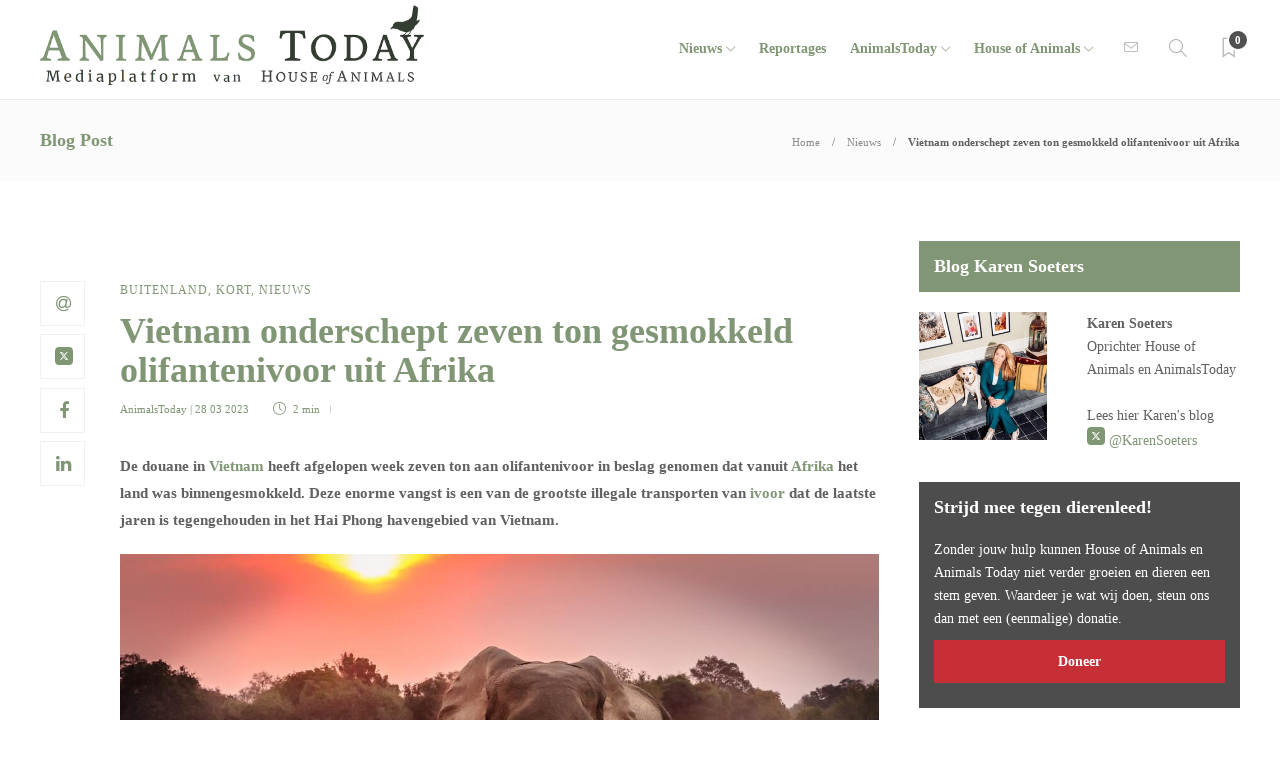

--- FILE ---
content_type: text/css
request_url: https://www.animalstoday.nl/wp-content/plugins/makeadifference_/css/widget.css?ver=6.8.3
body_size: 1446
content:
.mad-panel { position: relative; }
.mad-icons { text-align: center; padding: 5px; clear: both;}
.mad-icons .pf {font-size: 32px;}


.mad-columns {

}

.mad-clear { clear: both; }

.mad-row { display: block; clear: both; margin-bottom: 5px; }

.mad-row small { font-style:italic; font-size: 10px; font-weight: normal; }

.mad-row label { display: block; font-weight: bold; margin-bottom: 5px;}

.mad-row input[type=text] { display: block; width: 98%; padding: 1% 10px; border: 1px solid #ccc; }
.mad-row input[type=date] { display: block; padding: 1% 10px; border: 1px solid #ccc; }
.mad-row input[type=text].auto_3_4 { display: inline; width: 73%; }
.mad-row input[type=text].auto_1_4 { display: inline; width: 20%; }

.btnSendCampaign { background-color: #393; color: #fff; width: auto !important;  }

.thankyou { display:block; clear: both; margin-bottom: 15px; }

.mad-row textarea { display: block; width: 100%; padding: 10px; min-height: 300px; border: 1px solid #ccc; }

.mad-row button { padding: 10px; border: 0px; width: auto; font-weight: bold; }

.mad-text-panel { padding: 5px; border: 1px dotted #ccc; }

.mad-donationform {
	padding: 15px;
	border: 1px dotted #ddd;
	background-color: #fff;
	z-index: 1 !important;
}

.required.red {
	border: 1px solid #F00 !important;	
}


.mad-box {
	position: fixed !important;
	-moz-box-shadow: 0 0 5px #888;
	-webkit-box-shadow: 0 0 5px#888;
	box-shadow: 0 0 5px #888;
	z-index: 9999999999 !important;
	width: 750px;
}

.mad-overlay {
	position: fixed;
	width: 100%;
	height: 100%;
	background-color:#000;
	opacity: 0.8;
	display:none;	
	top: 0px;
	left: 0px;
	z-index: 999990 !important
}
 
.mad-donationform .title {
	border-bottom: 1px dotted #ddd;
	font-weight: bold;	
	padding: 5px 0px;	
}

.mad-donationform .mad-section, .mad-section-amount {
	margin-bottom: 10px;
	padding: 5px;
}

.mad-donation-button {
	border-radius: 0px;
	border: 1px solid #ddd;
	text-align: center;
	display: block;	
	margin-right: 0px; 
	width: 100%;
	font-size: 18px;
	padding: 10px 2px !important;
	margin: 10px 0;
}



.mad-buttons-side .mad-donation-button {
	width: auto !important;
	display: inline-block;
	margin: 0 10px;
	padding: 10px 20px !important;
}

.mad-buttons-below .mad-donation-button {
	width: 100% !important;
	display: block !important;
	padding: 10px 2px !important;
	margin: 10px 0 !important;
}

.btnMakeDonation { font-size: 25px; width: 100% !important; display: block;	color: #fff; background-color: #000; padding: 10px 2px !important; }

.mad-buttons-below  .btnMakeDonation {
	background-color: #c62f35 !important;
}

.mad-buttons-side .btnMakeDonation {
	width: auto !important;
	padding: 10px 20px !important;
	background-color: #c62f35 !important;
}

.mad-donation-button:hover {
	background-color: #bbb;
}

.mad-donation-button.selected {
	background-color: #bbb;
}

.mad-details {
    -webkit-column-count: 2; /* Chrome, Safari, Opera */
    -moz-column-count: 2; /* Firefox */
    column-count: 2;
    -webkit-column-gap: 20px; /* Chrome, Safari, Opera */
    -moz-column-gap: 20px; /* Firefox */
    column-gap: 20px;		
   -webkit-column-rule-style: dotted; /* Chrome, Safari, Opera */
    -moz-column-rule-style: dotted; /* Firefox */
    column-rule-style: dotted;
    -webkit-column-rule-width: 1px; /* Chrome, Safari, Opera */
    -moz-column-rule-width: 1px; /* Firefox */
    column-rule-width: 1px;	
}

.mad-note {
	padding: 5px; 
	display: none;
	clear: both;
}

.mad-note-error {
	background-color: #ffd7d7;	
	border: 1px solid #fb4848;
	border-radius: 5px;
}

.mad-details > .mad-row { display: inline-block; }

.social-header { line-height: 20px; margin-bottom: 30px; clear: both;  }

.madSocial {
	padding: 20px 10px; 	
	text-align: center;
	color: #fff;
	font-weight: bold;
	font-size: 15px;
	margin-top: 20px;
	color: #fff !important;
}

.madSocial img { display: inline; padding: 0px!important; margin: 0px!important; background-color: transparent !important; width: 30px !important; height: auto !important; border: 0px !important; vertical-align: middle; float: none !important; }

.twButton { background-color: #2aa1d3; }
.fbButton { background-color: #4f62af; }

.payment { padding: 15px; position: relative; clear: both; border: 1px solid #ddd; margin-bottom: 5px; border-radius: 5px; height: auto; padding-left: 60px; background-repeat:no-repeat; background-position: 15px center; }
.payment.checked { background-image: url(../img/check2.png);  }
.payment.notchecked:hover {  background-image: url(../img/check_hover.png);  }
.payment.notchecked { background-image: url(../img/nocheck.png);  }
.paymentlogo {position: relative; width: 60px !important; height: auto !important; border: 0px !important; float: left; margin: 5px 10px; vertical-align: middle; }

.payment select { padding:  10px !important; float: right; margin: 15px; }

.mad-canvas { width: 400px; height: 225px !important; position: relative;  background-color: #fff;  }

.m-signature-pad {
  border: 1px solid #e8e8e8;
  background-color: #fff;
  border-radius: 4px;
  position: relative;
  width: 100%;
}

.m-signature-pad:before, .m-signature-pad:after {

  content: "";

	background: transparent;
	-webkit-transform: skew(-3deg) rotate(-3deg);
	-moz-transform: skew(-3deg) rotate(-3deg);
	-ms-transform: skew(-3deg) rotate(-3deg);
	-o-transform: skew(-3deg) rotate(-3deg);
	transform: skew(-3deg) rotate(-3deg);
}

.m-signature-pad:after {

	-webkit-transform: skew(3deg) rotate(3deg);
	-moz-transform: skew(3deg) rotate(3deg);
	-ms-transform: skew(3deg) rotate(3deg);
	-o-transform: skew(3deg) rotate(3deg);
	transform: skew(3deg) rotate(3deg);
}

.m-signature-pad--body {

  border: 1px solid #f4f4f4;
}

.m-signature-pad--body
  canvas {

    width: 100%;
    height: 100%;
    border-radius: 4px;
  }

.mad-infobox { border: 1px solid #063 !important; padding: 10px !important; margin: 15px 0; }


#customer_details {
    width: 45% !important;
    float: right !important;
    margin-left: 4% !important;
}

#woocommerce-billing-fields { width: 100%; }

#customer_details .input-text, #customer_details select {
	width: 95% !important;
}
form { clear: both !important; }

.woocommerce { clear: both !important;}

#order_review {
	float: left !important;
	width: 51%;
}
.mad-note #customer_details .col-2 {
    display: none !important;
}
.mad-note #wc_checkout_add_ons {
    clear: both !important;
}

.mad-clearfix { clear: both; display: block; width: 100%; }